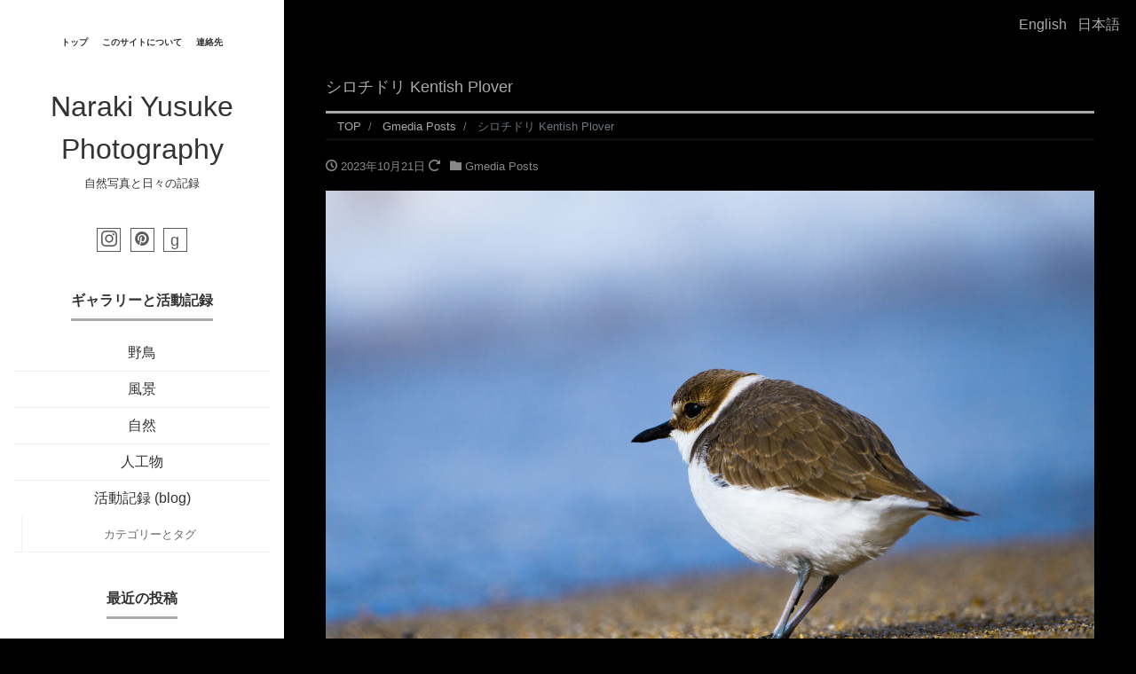

--- FILE ---
content_type: text/html; charset=UTF-8
request_url: https://narakiphotography.com/gmedia/dsc_0840-2_1280px-jpg/
body_size: 16515
content:
<!DOCTYPE html>
<html lang="ja" prefix="og: http://ogp.me/ns#">
<head>
<meta charset="utf-8">
<meta name="viewport" content="width=device-width, initial-scale=1">
<meta name="description" content="																																																																																																																			シロチドリ Kentish Plover											&nbsp;																															Naraki																																																													シロチドリ - 山口県Kentish Plover - Yamaguchi																																						アルバム:											Birds																																																																			Details																																										NIKON D500																									150.0-600.0 mm f/5.0-6.3																										600mm / ƒ/6.3 / 1/2000s / ISO 400																																																																															Created													2018年12月28日																																														Uploaded												2023年10月21日																																																																			.gmsingle_clearfix {							display: block;						}						.gmsingle_clearfix::after {							visibility: hidden;							display: block;							font-size: 0;							content: ' ';							clear: both;							height: 0;						}						.gmsingle_wrapper {							margin: 0 auto;						}						.gmsingle_wrapper * {							-webkit-box-sizing: border-box;							-moz-box-sizing: border-box;							box-sizing: border-box;						}						.gmsingle_photo_header {							margin-bottom: 15px;						}						.gmsingle_name_wrap {							padding: 24px 0 2px 80px;							height: 85px;							max-width: 100%;							overflow: hidden;							white-space: nowrap;							position: relative;						}						.gmsingle_name_wrap .gmsingle_user_avatar {							position: absolute;							top: 20px;							left: 0;						}						.gmsingle_name_wrap .gmsingle_user_avatar a.gmsingle_user_avatar_link {							display: block;							text-decoration: none;						}						.gmsingle_name_wrap .gmsingle_user_avatar img {							height: 60px !important;							width: auto;							overflow: hidden;							border-radius: 3px;						}						.gmsingle_name_wrap .gmsingle_title_author {							display: inline-block;							vertical-align: top;							max-width: 100%;						}						.gmsingle_name_wrap .gmsingle_title_author .gmsingle_title {							text-rendering: auto;							font-weight: 100;							font-size: 24px;							width: 100%;							overflow: hidden;							white-space: nowrap;							text-overflow: ellipsis;							margin: 0;							padding: 1px 0;							height: 1.1em;							line-height: 1;							box-sizing: content-box;							letter-spacing: 0;							text-transform: capitalize;						}						.gmsingle_name_wrap .gmsingle_title_author > div {							font-size: 14px;						}						.gmsingle_name_wrap .gmsingle_title_author .gmsingle_author_name {							float: left;						}						.gmsingle_name_wrap .gmsingle_title_author a {							font-size: inherit;						}						.gmsingle_photo_info {							display: flex;							flex-wrap: wrap;						}						.gmsingle_details_title {							margin: 0;							padding: 0;							text-transform: uppercase;							font-size: 18px;							line-height: 1em;							font-weight: 300;							height: 1.1em;							display: inline-block;							overflow: visible;							border: none;						}						.gmsingle_description_wrap {							flex: 1;							overflow: hidden;							min-width: 220px;							max-width: 100%;							padding-right: 7px;							margin-bottom: 30px;						}						.gmsingle_description_wrap .gmsingle_terms {							overflow: hidden;							margin: 0;							position: relative;							font-size: 14px;							font-weight: 300;						}						.gmsingle_description_wrap .gmsingle_term_label {							margin-right: 10px;						}						.gmsingle_description_wrap .gmsingle_term_label:empty {							display: none;						}						.gmsingle_description_wrap .gmsingle_terms .gmsingle_term {							display: inline-block;							margin: 0 12px 1px 0;						}						.gmsingle_description_wrap .gmsingle_terms .gmsingle_term a {							white-space: nowrap;						}						.gmsingle_details_section {							flex: 1;							width: 33%;							padding-right: 7px;							padding-left: 7px;							min-width: 220px;							max-width: 100%;						}						.gmsingle_details_section .gmsingle_slide_details {							margin: 20px 0;						}						.gmsingle_location_section {							flex: 1;							width: 27%;							padding-right: 7px;							padding-left: 7px;							min-width: 220px;							max-width: 100%;						}						.gmsingle_location_section .gmsingle_location_info {							margin: 20px 0;						}						.gmsingle_location_section .gmsingle_location_info * {							display: block;						}						.gmsingle_location_section .gmsingle_location_info img {							width: 100%;							height: auto;						}						.gmsingle_badges {							border-bottom: 1px solid rgba(0, 0, 0, 0.1);							padding-bottom: 17px;							margin-bottom: 12px;							text-align: left;							font-weight: 300;						}						.gmsingle_badges__column {							display: inline-block;							vertical-align: top;							width: 40%;							min-width: 80px;						}						.gmsingle_badges__column .gmsingle_badges__label {							font-size: 14px;						}						.gmsingle_badges__column .gmsingle_badges__count {							font-size: 20px;							line-height: 1em;							margin-top: 1px;						}						.gmsingle_exif {							border-bottom: 1px solid rgba(0, 0, 0, 0.1);							padding-bottom: 12px;							margin-bottom: 12px;							text-align: left;							font-size: 14px;							line-height: 1.7em;							font-weight: 300;						}						.gmsingle_exif .gmsingle_camera_settings .gmsingle_separator {							font-weight: 200;							padding: 0 5px;							display: inline-block;						}						.gmsingle_meta {							padding-bottom: 12px;							margin-bottom: 12px;							text-align: left;							font-size: 14px;							line-height: 1.2em;							font-weight: 300;						}						.gmsingle_meta .gmsingle_meta_key {							float: left;							padding: 3px 0;							width: 40%;							min-width: 80px;						}						.gmsingle_meta .gmsingle_meta_value {							float: left;							white-space: nowrap;							padding: 3px 0;							text-transform: capitalize;						}										">
<link rel="prev bookmark" href="https://narakiphotography.com/gmedia/dsc_0723_1280px-jpg/" title="コゲラ Japanese Pygmy Woodpecker">
<link rel="next bookmark" href="https://narakiphotography.com/gmedia/dsc_0924-2_1280px-jpg/" title="ツグミ Naumanns Thrush">
<meta name="author" content="Naraki Yusuke Photography">
<link rel="start" href="https://narakiphotography.com" title="TOP">
<!-- OGP -->
<meta property="og:site_name" content="Naraki Yusuke Photography">
<meta property="og:description" content="																																																																																																																			シロチドリ Kentish Plover											&nbsp;																															Naraki																																																													シロチドリ - 山口県Kentish Plover - Yamaguchi																																						アルバム:											Birds																																																																			Details																																										NIKON D500																									150.0-600.0 mm f/5.0-6.3																										600mm / ƒ/6.3 / 1/2000s / ISO 400																																																																															Created													2018年12月28日																																														Uploaded												2023年10月21日																																																																			.gmsingle_clearfix {							display: block;						}						.gmsingle_clearfix::after {							visibility: hidden;							display: block;							font-size: 0;							content: ' ';							clear: both;							height: 0;						}						.gmsingle_wrapper {							margin: 0 auto;						}						.gmsingle_wrapper * {							-webkit-box-sizing: border-box;							-moz-box-sizing: border-box;							box-sizing: border-box;						}						.gmsingle_photo_header {							margin-bottom: 15px;						}						.gmsingle_name_wrap {							padding: 24px 0 2px 80px;							height: 85px;							max-width: 100%;							overflow: hidden;							white-space: nowrap;							position: relative;						}						.gmsingle_name_wrap .gmsingle_user_avatar {							position: absolute;							top: 20px;							left: 0;						}						.gmsingle_name_wrap .gmsingle_user_avatar a.gmsingle_user_avatar_link {							display: block;							text-decoration: none;						}						.gmsingle_name_wrap .gmsingle_user_avatar img {							height: 60px !important;							width: auto;							overflow: hidden;							border-radius: 3px;						}						.gmsingle_name_wrap .gmsingle_title_author {							display: inline-block;							vertical-align: top;							max-width: 100%;						}						.gmsingle_name_wrap .gmsingle_title_author .gmsingle_title {							text-rendering: auto;							font-weight: 100;							font-size: 24px;							width: 100%;							overflow: hidden;							white-space: nowrap;							text-overflow: ellipsis;							margin: 0;							padding: 1px 0;							height: 1.1em;							line-height: 1;							box-sizing: content-box;							letter-spacing: 0;							text-transform: capitalize;						}						.gmsingle_name_wrap .gmsingle_title_author > div {							font-size: 14px;						}						.gmsingle_name_wrap .gmsingle_title_author .gmsingle_author_name {							float: left;						}						.gmsingle_name_wrap .gmsingle_title_author a {							font-size: inherit;						}						.gmsingle_photo_info {							display: flex;							flex-wrap: wrap;						}						.gmsingle_details_title {							margin: 0;							padding: 0;							text-transform: uppercase;							font-size: 18px;							line-height: 1em;							font-weight: 300;							height: 1.1em;							display: inline-block;							overflow: visible;							border: none;						}						.gmsingle_description_wrap {							flex: 1;							overflow: hidden;							min-width: 220px;							max-width: 100%;							padding-right: 7px;							margin-bottom: 30px;						}						.gmsingle_description_wrap .gmsingle_terms {							overflow: hidden;							margin: 0;							position: relative;							font-size: 14px;							font-weight: 300;						}						.gmsingle_description_wrap .gmsingle_term_label {							margin-right: 10px;						}						.gmsingle_description_wrap .gmsingle_term_label:empty {							display: none;						}						.gmsingle_description_wrap .gmsingle_terms .gmsingle_term {							display: inline-block;							margin: 0 12px 1px 0;						}						.gmsingle_description_wrap .gmsingle_terms .gmsingle_term a {							white-space: nowrap;						}						.gmsingle_details_section {							flex: 1;							width: 33%;							padding-right: 7px;							padding-left: 7px;							min-width: 220px;							max-width: 100%;						}						.gmsingle_details_section .gmsingle_slide_details {							margin: 20px 0;						}						.gmsingle_location_section {							flex: 1;							width: 27%;							padding-right: 7px;							padding-left: 7px;							min-width: 220px;							max-width: 100%;						}						.gmsingle_location_section .gmsingle_location_info {							margin: 20px 0;						}						.gmsingle_location_section .gmsingle_location_info * {							display: block;						}						.gmsingle_location_section .gmsingle_location_info img {							width: 100%;							height: auto;						}						.gmsingle_badges {							border-bottom: 1px solid rgba(0, 0, 0, 0.1);							padding-bottom: 17px;							margin-bottom: 12px;							text-align: left;							font-weight: 300;						}						.gmsingle_badges__column {							display: inline-block;							vertical-align: top;							width: 40%;							min-width: 80px;						}						.gmsingle_badges__column .gmsingle_badges__label {							font-size: 14px;						}						.gmsingle_badges__column .gmsingle_badges__count {							font-size: 20px;							line-height: 1em;							margin-top: 1px;						}						.gmsingle_exif {							border-bottom: 1px solid rgba(0, 0, 0, 0.1);							padding-bottom: 12px;							margin-bottom: 12px;							text-align: left;							font-size: 14px;							line-height: 1.7em;							font-weight: 300;						}						.gmsingle_exif .gmsingle_camera_settings .gmsingle_separator {							font-weight: 200;							padding: 0 5px;							display: inline-block;						}						.gmsingle_meta {							padding-bottom: 12px;							margin-bottom: 12px;							text-align: left;							font-size: 14px;							line-height: 1.2em;							font-weight: 300;						}						.gmsingle_meta .gmsingle_meta_key {							float: left;							padding: 3px 0;							width: 40%;							min-width: 80px;						}						.gmsingle_meta .gmsingle_meta_value {							float: left;							white-space: nowrap;							padding: 3px 0;							text-transform: capitalize;						}										">
<meta property="og:title" content="シロチドリ Kentish Plover | Naraki Yusuke Photography">
<meta property="og:url" content="https://narakiphotography.com/gmedia/dsc_0840-2_1280px-jpg/">
<meta property="og:type" content="article">
<meta property="og:image" content="https://narakiphotography.com/wp-content/grand-media/image/DSC_0840-2_1280px.jpg">
<!-- twitter:card -->
<meta name="twitter:card" content="summary_large_image">
<title>シロチドリ Kentish Plover &#8211; Naraki Yusuke Photography</title>
<meta name='robots' content='max-image-preview:large' />
<link rel="alternate" type="application/rss+xml" title="Naraki Yusuke Photography &raquo; フィード" href="https://narakiphotography.com/feed/" />
<link rel="alternate" type="application/rss+xml" title="Naraki Yusuke Photography &raquo; コメントフィード" href="https://narakiphotography.com/comments/feed/" />
		<!-- Gmedia Open Graph Meta Image -->
		<meta property="og:title" content="シロチドリ Kentish Plover"/>
		<meta property="og:description" content="シロチドリ - 山口県
Kentish Plover - Yamaguchi"/>
		<meta property="og:image" content="https://narakiphotography.com/wp-content/grand-media/image/DSC_0840-2_1280px.jpg"/>
		<!-- End Gmedia Open Graph Meta Image -->
		<link rel="alternate" type="application/rss+xml" title="Naraki Yusuke Photography &raquo; シロチドリ Kentish Plover のコメントのフィード" href="https://narakiphotography.com/gmedia/dsc_0840-2_1280px-jpg/feed/" />
<link rel="alternate" title="oEmbed (JSON)" type="application/json+oembed" href="https://narakiphotography.com/wp-json/oembed/1.0/embed?url=https%3A%2F%2Fnarakiphotography.com%2Fgmedia%2Fdsc_0840-2_1280px-jpg%2F" />
<link rel="alternate" title="oEmbed (XML)" type="text/xml+oembed" href="https://narakiphotography.com/wp-json/oembed/1.0/embed?url=https%3A%2F%2Fnarakiphotography.com%2Fgmedia%2Fdsc_0840-2_1280px-jpg%2F&#038;format=xml" />
<style id='wp-img-auto-sizes-contain-inline-css'>
img:is([sizes=auto i],[sizes^="auto," i]){contain-intrinsic-size:3000px 1500px}
/*# sourceURL=wp-img-auto-sizes-contain-inline-css */
</style>
<style id='wp-emoji-styles-inline-css'>

	img.wp-smiley, img.emoji {
		display: inline !important;
		border: none !important;
		box-shadow: none !important;
		height: 1em !important;
		width: 1em !important;
		margin: 0 0.07em !important;
		vertical-align: -0.1em !important;
		background: none !important;
		padding: 0 !important;
	}
/*# sourceURL=wp-emoji-styles-inline-css */
</style>
<style id='wp-block-library-inline-css'>
:root{--wp-block-synced-color:#7a00df;--wp-block-synced-color--rgb:122,0,223;--wp-bound-block-color:var(--wp-block-synced-color);--wp-editor-canvas-background:#ddd;--wp-admin-theme-color:#007cba;--wp-admin-theme-color--rgb:0,124,186;--wp-admin-theme-color-darker-10:#006ba1;--wp-admin-theme-color-darker-10--rgb:0,107,160.5;--wp-admin-theme-color-darker-20:#005a87;--wp-admin-theme-color-darker-20--rgb:0,90,135;--wp-admin-border-width-focus:2px}@media (min-resolution:192dpi){:root{--wp-admin-border-width-focus:1.5px}}.wp-element-button{cursor:pointer}:root .has-very-light-gray-background-color{background-color:#eee}:root .has-very-dark-gray-background-color{background-color:#313131}:root .has-very-light-gray-color{color:#eee}:root .has-very-dark-gray-color{color:#313131}:root .has-vivid-green-cyan-to-vivid-cyan-blue-gradient-background{background:linear-gradient(135deg,#00d084,#0693e3)}:root .has-purple-crush-gradient-background{background:linear-gradient(135deg,#34e2e4,#4721fb 50%,#ab1dfe)}:root .has-hazy-dawn-gradient-background{background:linear-gradient(135deg,#faaca8,#dad0ec)}:root .has-subdued-olive-gradient-background{background:linear-gradient(135deg,#fafae1,#67a671)}:root .has-atomic-cream-gradient-background{background:linear-gradient(135deg,#fdd79a,#004a59)}:root .has-nightshade-gradient-background{background:linear-gradient(135deg,#330968,#31cdcf)}:root .has-midnight-gradient-background{background:linear-gradient(135deg,#020381,#2874fc)}:root{--wp--preset--font-size--normal:16px;--wp--preset--font-size--huge:42px}.has-regular-font-size{font-size:1em}.has-larger-font-size{font-size:2.625em}.has-normal-font-size{font-size:var(--wp--preset--font-size--normal)}.has-huge-font-size{font-size:var(--wp--preset--font-size--huge)}.has-text-align-center{text-align:center}.has-text-align-left{text-align:left}.has-text-align-right{text-align:right}.has-fit-text{white-space:nowrap!important}#end-resizable-editor-section{display:none}.aligncenter{clear:both}.items-justified-left{justify-content:flex-start}.items-justified-center{justify-content:center}.items-justified-right{justify-content:flex-end}.items-justified-space-between{justify-content:space-between}.screen-reader-text{border:0;clip-path:inset(50%);height:1px;margin:-1px;overflow:hidden;padding:0;position:absolute;width:1px;word-wrap:normal!important}.screen-reader-text:focus{background-color:#ddd;clip-path:none;color:#444;display:block;font-size:1em;height:auto;left:5px;line-height:normal;padding:15px 23px 14px;text-decoration:none;top:5px;width:auto;z-index:100000}html :where(.has-border-color){border-style:solid}html :where([style*=border-top-color]){border-top-style:solid}html :where([style*=border-right-color]){border-right-style:solid}html :where([style*=border-bottom-color]){border-bottom-style:solid}html :where([style*=border-left-color]){border-left-style:solid}html :where([style*=border-width]){border-style:solid}html :where([style*=border-top-width]){border-top-style:solid}html :where([style*=border-right-width]){border-right-style:solid}html :where([style*=border-bottom-width]){border-bottom-style:solid}html :where([style*=border-left-width]){border-left-style:solid}html :where(img[class*=wp-image-]){height:auto;max-width:100%}:where(figure){margin:0 0 1em}html :where(.is-position-sticky){--wp-admin--admin-bar--position-offset:var(--wp-admin--admin-bar--height,0px)}@media screen and (max-width:600px){html :where(.is-position-sticky){--wp-admin--admin-bar--position-offset:0px}}

/*# sourceURL=wp-block-library-inline-css */
</style><style id='global-styles-inline-css'>
:root{--wp--preset--aspect-ratio--square: 1;--wp--preset--aspect-ratio--4-3: 4/3;--wp--preset--aspect-ratio--3-4: 3/4;--wp--preset--aspect-ratio--3-2: 3/2;--wp--preset--aspect-ratio--2-3: 2/3;--wp--preset--aspect-ratio--16-9: 16/9;--wp--preset--aspect-ratio--9-16: 9/16;--wp--preset--color--black: #000000;--wp--preset--color--cyan-bluish-gray: #abb8c3;--wp--preset--color--white: #ffffff;--wp--preset--color--pale-pink: #f78da7;--wp--preset--color--vivid-red: #cf2e2e;--wp--preset--color--luminous-vivid-orange: #ff6900;--wp--preset--color--luminous-vivid-amber: #fcb900;--wp--preset--color--light-green-cyan: #7bdcb5;--wp--preset--color--vivid-green-cyan: #00d084;--wp--preset--color--pale-cyan-blue: #8ed1fc;--wp--preset--color--vivid-cyan-blue: #0693e3;--wp--preset--color--vivid-purple: #9b51e0;--wp--preset--color--liquid-theme: #00a5d4;--wp--preset--color--liquid-blue: #32bdeb;--wp--preset--color--liquid-dark-blue: #00a5d4;--wp--preset--color--liquid-red: #eb6032;--wp--preset--color--liquid-orange: #ff6900;--wp--preset--color--liquid-pink: #f6adc6;--wp--preset--color--liquid-yellow: #fff100;--wp--preset--color--liquid-green: #3eb370;--wp--preset--color--liquid-purple: #745399;--wp--preset--color--liquid-white: #ffffff;--wp--preset--color--liquid-dark-gray: #333333;--wp--preset--gradient--vivid-cyan-blue-to-vivid-purple: linear-gradient(135deg,rgb(6,147,227) 0%,rgb(155,81,224) 100%);--wp--preset--gradient--light-green-cyan-to-vivid-green-cyan: linear-gradient(135deg,rgb(122,220,180) 0%,rgb(0,208,130) 100%);--wp--preset--gradient--luminous-vivid-amber-to-luminous-vivid-orange: linear-gradient(135deg,rgb(252,185,0) 0%,rgb(255,105,0) 100%);--wp--preset--gradient--luminous-vivid-orange-to-vivid-red: linear-gradient(135deg,rgb(255,105,0) 0%,rgb(207,46,46) 100%);--wp--preset--gradient--very-light-gray-to-cyan-bluish-gray: linear-gradient(135deg,rgb(238,238,238) 0%,rgb(169,184,195) 100%);--wp--preset--gradient--cool-to-warm-spectrum: linear-gradient(135deg,rgb(74,234,220) 0%,rgb(151,120,209) 20%,rgb(207,42,186) 40%,rgb(238,44,130) 60%,rgb(251,105,98) 80%,rgb(254,248,76) 100%);--wp--preset--gradient--blush-light-purple: linear-gradient(135deg,rgb(255,206,236) 0%,rgb(152,150,240) 100%);--wp--preset--gradient--blush-bordeaux: linear-gradient(135deg,rgb(254,205,165) 0%,rgb(254,45,45) 50%,rgb(107,0,62) 100%);--wp--preset--gradient--luminous-dusk: linear-gradient(135deg,rgb(255,203,112) 0%,rgb(199,81,192) 50%,rgb(65,88,208) 100%);--wp--preset--gradient--pale-ocean: linear-gradient(135deg,rgb(255,245,203) 0%,rgb(182,227,212) 50%,rgb(51,167,181) 100%);--wp--preset--gradient--electric-grass: linear-gradient(135deg,rgb(202,248,128) 0%,rgb(113,206,126) 100%);--wp--preset--gradient--midnight: linear-gradient(135deg,rgb(2,3,129) 0%,rgb(40,116,252) 100%);--wp--preset--font-size--small: 13px;--wp--preset--font-size--medium: clamp(14px, 0.875rem + ((1vw - 3.2px) * 0.732), 20px);--wp--preset--font-size--large: clamp(22.041px, 1.378rem + ((1vw - 3.2px) * 1.702), 36px);--wp--preset--font-size--x-large: clamp(25.014px, 1.563rem + ((1vw - 3.2px) * 2.071), 42px);--wp--preset--font-size--xx-large: clamp(2rem, 2rem + ((1vw - 0.2rem) * 7.805), 6rem);--wp--preset--font-family--yu-gothic: Verdana, '游ゴシック Medium', 'Yu Gothic Medium', YuGothic, '游ゴシック体', sans-serif;--wp--preset--font-family--yu-mincho: 'Yu Mincho', 'YuMincho', '游明朝', serif;--wp--preset--font-family--sans-serif: Helvetica, Arial, sans-serif;--wp--preset--font-family--serif: Times, 'Times New Roman', serif;--wp--preset--spacing--20: 0.44rem;--wp--preset--spacing--30: 0.67rem;--wp--preset--spacing--40: 1rem;--wp--preset--spacing--50: 1.5rem;--wp--preset--spacing--60: 2.25rem;--wp--preset--spacing--70: 3.38rem;--wp--preset--spacing--80: 5.06rem;--wp--preset--spacing--1: 1rem;--wp--preset--spacing--2: 2rem;--wp--preset--spacing--3: 3rem;--wp--preset--spacing--4: 4rem;--wp--preset--spacing--5: 5rem;--wp--preset--shadow--natural: 6px 6px 9px rgba(0, 0, 0, 0.2);--wp--preset--shadow--deep: 12px 12px 50px rgba(0, 0, 0, 0.4);--wp--preset--shadow--sharp: 6px 6px 0px rgba(0, 0, 0, 0.2);--wp--preset--shadow--outlined: 6px 6px 0px -3px rgb(255, 255, 255), 6px 6px rgb(0, 0, 0);--wp--preset--shadow--crisp: 6px 6px 0px rgb(0, 0, 0);}:root { --wp--style--global--content-size: 1024px;--wp--style--global--wide-size: 1140px; }:where(body) { margin: 0; }.wp-site-blocks { padding-top: var(--wp--style--root--padding-top); padding-bottom: var(--wp--style--root--padding-bottom); }.has-global-padding { padding-right: var(--wp--style--root--padding-right); padding-left: var(--wp--style--root--padding-left); }.has-global-padding > .alignfull { margin-right: calc(var(--wp--style--root--padding-right) * -1); margin-left: calc(var(--wp--style--root--padding-left) * -1); }.has-global-padding :where(:not(.alignfull.is-layout-flow) > .has-global-padding:not(.wp-block-block, .alignfull)) { padding-right: 0; padding-left: 0; }.has-global-padding :where(:not(.alignfull.is-layout-flow) > .has-global-padding:not(.wp-block-block, .alignfull)) > .alignfull { margin-left: 0; margin-right: 0; }.wp-site-blocks > .alignleft { float: left; margin-right: 2em; }.wp-site-blocks > .alignright { float: right; margin-left: 2em; }.wp-site-blocks > .aligncenter { justify-content: center; margin-left: auto; margin-right: auto; }:where(.wp-site-blocks) > * { margin-block-start: 2rem; margin-block-end: 0; }:where(.wp-site-blocks) > :first-child { margin-block-start: 0; }:where(.wp-site-blocks) > :last-child { margin-block-end: 0; }:root { --wp--style--block-gap: 2rem; }:root :where(.is-layout-flow) > :first-child{margin-block-start: 0;}:root :where(.is-layout-flow) > :last-child{margin-block-end: 0;}:root :where(.is-layout-flow) > *{margin-block-start: 2rem;margin-block-end: 0;}:root :where(.is-layout-constrained) > :first-child{margin-block-start: 0;}:root :where(.is-layout-constrained) > :last-child{margin-block-end: 0;}:root :where(.is-layout-constrained) > *{margin-block-start: 2rem;margin-block-end: 0;}:root :where(.is-layout-flex){gap: 2rem;}:root :where(.is-layout-grid){gap: 2rem;}.is-layout-flow > .alignleft{float: left;margin-inline-start: 0;margin-inline-end: 2em;}.is-layout-flow > .alignright{float: right;margin-inline-start: 2em;margin-inline-end: 0;}.is-layout-flow > .aligncenter{margin-left: auto !important;margin-right: auto !important;}.is-layout-constrained > .alignleft{float: left;margin-inline-start: 0;margin-inline-end: 2em;}.is-layout-constrained > .alignright{float: right;margin-inline-start: 2em;margin-inline-end: 0;}.is-layout-constrained > .aligncenter{margin-left: auto !important;margin-right: auto !important;}.is-layout-constrained > :where(:not(.alignleft):not(.alignright):not(.alignfull)){max-width: var(--wp--style--global--content-size);margin-left: auto !important;margin-right: auto !important;}.is-layout-constrained > .alignwide{max-width: var(--wp--style--global--wide-size);}body .is-layout-flex{display: flex;}.is-layout-flex{flex-wrap: wrap;align-items: center;}.is-layout-flex > :is(*, div){margin: 0;}body .is-layout-grid{display: grid;}.is-layout-grid > :is(*, div){margin: 0;}body{--wp--style--root--padding-top: 0px;--wp--style--root--padding-right: 0px;--wp--style--root--padding-bottom: 0px;--wp--style--root--padding-left: 0px;}a:where(:not(.wp-element-button)){text-decoration: underline;}:root :where(.wp-element-button, .wp-block-button__link){background-color: #32373c;border-width: 0;color: #fff;font-family: inherit;font-size: inherit;font-style: inherit;font-weight: inherit;letter-spacing: inherit;line-height: inherit;padding-top: calc(0.667em + 2px);padding-right: calc(1.333em + 2px);padding-bottom: calc(0.667em + 2px);padding-left: calc(1.333em + 2px);text-decoration: none;text-transform: inherit;}.has-black-color{color: var(--wp--preset--color--black) !important;}.has-cyan-bluish-gray-color{color: var(--wp--preset--color--cyan-bluish-gray) !important;}.has-white-color{color: var(--wp--preset--color--white) !important;}.has-pale-pink-color{color: var(--wp--preset--color--pale-pink) !important;}.has-vivid-red-color{color: var(--wp--preset--color--vivid-red) !important;}.has-luminous-vivid-orange-color{color: var(--wp--preset--color--luminous-vivid-orange) !important;}.has-luminous-vivid-amber-color{color: var(--wp--preset--color--luminous-vivid-amber) !important;}.has-light-green-cyan-color{color: var(--wp--preset--color--light-green-cyan) !important;}.has-vivid-green-cyan-color{color: var(--wp--preset--color--vivid-green-cyan) !important;}.has-pale-cyan-blue-color{color: var(--wp--preset--color--pale-cyan-blue) !important;}.has-vivid-cyan-blue-color{color: var(--wp--preset--color--vivid-cyan-blue) !important;}.has-vivid-purple-color{color: var(--wp--preset--color--vivid-purple) !important;}.has-liquid-theme-color{color: var(--wp--preset--color--liquid-theme) !important;}.has-liquid-blue-color{color: var(--wp--preset--color--liquid-blue) !important;}.has-liquid-dark-blue-color{color: var(--wp--preset--color--liquid-dark-blue) !important;}.has-liquid-red-color{color: var(--wp--preset--color--liquid-red) !important;}.has-liquid-orange-color{color: var(--wp--preset--color--liquid-orange) !important;}.has-liquid-pink-color{color: var(--wp--preset--color--liquid-pink) !important;}.has-liquid-yellow-color{color: var(--wp--preset--color--liquid-yellow) !important;}.has-liquid-green-color{color: var(--wp--preset--color--liquid-green) !important;}.has-liquid-purple-color{color: var(--wp--preset--color--liquid-purple) !important;}.has-liquid-white-color{color: var(--wp--preset--color--liquid-white) !important;}.has-liquid-dark-gray-color{color: var(--wp--preset--color--liquid-dark-gray) !important;}.has-black-background-color{background-color: var(--wp--preset--color--black) !important;}.has-cyan-bluish-gray-background-color{background-color: var(--wp--preset--color--cyan-bluish-gray) !important;}.has-white-background-color{background-color: var(--wp--preset--color--white) !important;}.has-pale-pink-background-color{background-color: var(--wp--preset--color--pale-pink) !important;}.has-vivid-red-background-color{background-color: var(--wp--preset--color--vivid-red) !important;}.has-luminous-vivid-orange-background-color{background-color: var(--wp--preset--color--luminous-vivid-orange) !important;}.has-luminous-vivid-amber-background-color{background-color: var(--wp--preset--color--luminous-vivid-amber) !important;}.has-light-green-cyan-background-color{background-color: var(--wp--preset--color--light-green-cyan) !important;}.has-vivid-green-cyan-background-color{background-color: var(--wp--preset--color--vivid-green-cyan) !important;}.has-pale-cyan-blue-background-color{background-color: var(--wp--preset--color--pale-cyan-blue) !important;}.has-vivid-cyan-blue-background-color{background-color: var(--wp--preset--color--vivid-cyan-blue) !important;}.has-vivid-purple-background-color{background-color: var(--wp--preset--color--vivid-purple) !important;}.has-liquid-theme-background-color{background-color: var(--wp--preset--color--liquid-theme) !important;}.has-liquid-blue-background-color{background-color: var(--wp--preset--color--liquid-blue) !important;}.has-liquid-dark-blue-background-color{background-color: var(--wp--preset--color--liquid-dark-blue) !important;}.has-liquid-red-background-color{background-color: var(--wp--preset--color--liquid-red) !important;}.has-liquid-orange-background-color{background-color: var(--wp--preset--color--liquid-orange) !important;}.has-liquid-pink-background-color{background-color: var(--wp--preset--color--liquid-pink) !important;}.has-liquid-yellow-background-color{background-color: var(--wp--preset--color--liquid-yellow) !important;}.has-liquid-green-background-color{background-color: var(--wp--preset--color--liquid-green) !important;}.has-liquid-purple-background-color{background-color: var(--wp--preset--color--liquid-purple) !important;}.has-liquid-white-background-color{background-color: var(--wp--preset--color--liquid-white) !important;}.has-liquid-dark-gray-background-color{background-color: var(--wp--preset--color--liquid-dark-gray) !important;}.has-black-border-color{border-color: var(--wp--preset--color--black) !important;}.has-cyan-bluish-gray-border-color{border-color: var(--wp--preset--color--cyan-bluish-gray) !important;}.has-white-border-color{border-color: var(--wp--preset--color--white) !important;}.has-pale-pink-border-color{border-color: var(--wp--preset--color--pale-pink) !important;}.has-vivid-red-border-color{border-color: var(--wp--preset--color--vivid-red) !important;}.has-luminous-vivid-orange-border-color{border-color: var(--wp--preset--color--luminous-vivid-orange) !important;}.has-luminous-vivid-amber-border-color{border-color: var(--wp--preset--color--luminous-vivid-amber) !important;}.has-light-green-cyan-border-color{border-color: var(--wp--preset--color--light-green-cyan) !important;}.has-vivid-green-cyan-border-color{border-color: var(--wp--preset--color--vivid-green-cyan) !important;}.has-pale-cyan-blue-border-color{border-color: var(--wp--preset--color--pale-cyan-blue) !important;}.has-vivid-cyan-blue-border-color{border-color: var(--wp--preset--color--vivid-cyan-blue) !important;}.has-vivid-purple-border-color{border-color: var(--wp--preset--color--vivid-purple) !important;}.has-liquid-theme-border-color{border-color: var(--wp--preset--color--liquid-theme) !important;}.has-liquid-blue-border-color{border-color: var(--wp--preset--color--liquid-blue) !important;}.has-liquid-dark-blue-border-color{border-color: var(--wp--preset--color--liquid-dark-blue) !important;}.has-liquid-red-border-color{border-color: var(--wp--preset--color--liquid-red) !important;}.has-liquid-orange-border-color{border-color: var(--wp--preset--color--liquid-orange) !important;}.has-liquid-pink-border-color{border-color: var(--wp--preset--color--liquid-pink) !important;}.has-liquid-yellow-border-color{border-color: var(--wp--preset--color--liquid-yellow) !important;}.has-liquid-green-border-color{border-color: var(--wp--preset--color--liquid-green) !important;}.has-liquid-purple-border-color{border-color: var(--wp--preset--color--liquid-purple) !important;}.has-liquid-white-border-color{border-color: var(--wp--preset--color--liquid-white) !important;}.has-liquid-dark-gray-border-color{border-color: var(--wp--preset--color--liquid-dark-gray) !important;}.has-vivid-cyan-blue-to-vivid-purple-gradient-background{background: var(--wp--preset--gradient--vivid-cyan-blue-to-vivid-purple) !important;}.has-light-green-cyan-to-vivid-green-cyan-gradient-background{background: var(--wp--preset--gradient--light-green-cyan-to-vivid-green-cyan) !important;}.has-luminous-vivid-amber-to-luminous-vivid-orange-gradient-background{background: var(--wp--preset--gradient--luminous-vivid-amber-to-luminous-vivid-orange) !important;}.has-luminous-vivid-orange-to-vivid-red-gradient-background{background: var(--wp--preset--gradient--luminous-vivid-orange-to-vivid-red) !important;}.has-very-light-gray-to-cyan-bluish-gray-gradient-background{background: var(--wp--preset--gradient--very-light-gray-to-cyan-bluish-gray) !important;}.has-cool-to-warm-spectrum-gradient-background{background: var(--wp--preset--gradient--cool-to-warm-spectrum) !important;}.has-blush-light-purple-gradient-background{background: var(--wp--preset--gradient--blush-light-purple) !important;}.has-blush-bordeaux-gradient-background{background: var(--wp--preset--gradient--blush-bordeaux) !important;}.has-luminous-dusk-gradient-background{background: var(--wp--preset--gradient--luminous-dusk) !important;}.has-pale-ocean-gradient-background{background: var(--wp--preset--gradient--pale-ocean) !important;}.has-electric-grass-gradient-background{background: var(--wp--preset--gradient--electric-grass) !important;}.has-midnight-gradient-background{background: var(--wp--preset--gradient--midnight) !important;}.has-small-font-size{font-size: var(--wp--preset--font-size--small) !important;}.has-medium-font-size{font-size: var(--wp--preset--font-size--medium) !important;}.has-large-font-size{font-size: var(--wp--preset--font-size--large) !important;}.has-x-large-font-size{font-size: var(--wp--preset--font-size--x-large) !important;}.has-xx-large-font-size{font-size: var(--wp--preset--font-size--xx-large) !important;}.has-yu-gothic-font-family{font-family: var(--wp--preset--font-family--yu-gothic) !important;}.has-yu-mincho-font-family{font-family: var(--wp--preset--font-family--yu-mincho) !important;}.has-sans-serif-font-family{font-family: var(--wp--preset--font-family--sans-serif) !important;}.has-serif-font-family{font-family: var(--wp--preset--font-family--serif) !important;}
/*# sourceURL=global-styles-inline-css */
</style>

<link rel='stylesheet' id='swiper-css' href='https://narakiphotography.com/wp-content/plugins/liquid-blocks/css/swiper-bundle.min.css?ver=6.9' media='all' />
<link rel='stylesheet' id='liquid-blocks-css' href='https://narakiphotography.com/wp-content/plugins/liquid-blocks/css/block.css?ver=1.3.3' media='all' />
<link rel='stylesheet' id='bogo-css' href='https://narakiphotography.com/wp-content/plugins/bogo/includes/css/style.css?ver=3.9.1' media='all' />
<link rel='stylesheet' id='contact-form-7-css' href='https://narakiphotography.com/wp-content/plugins/contact-form-7/includes/css/styles.css?ver=6.1.4' media='all' />
<link rel='stylesheet' id='crp-style-rounded-thumbs-css' href='https://narakiphotography.com/wp-content/plugins/contextual-related-posts/css/rounded-thumbs.min.css?ver=4.1.0' media='all' />
<style id='crp-style-rounded-thumbs-inline-css'>

			.crp_related.crp-rounded-thumbs a {
				width: 150px;
                height: 150px;
				text-decoration: none;
			}
			.crp_related.crp-rounded-thumbs img {
				max-width: 150px;
				margin: auto;
			}
			.crp_related.crp-rounded-thumbs .crp_title {
				width: 100%;
			}
			
/*# sourceURL=crp-style-rounded-thumbs-inline-css */
</style>
<link rel='stylesheet' id='bootstrap-css' href='https://narakiphotography.com/wp-content/themes/liquid-portfolio/css/bootstrap.min.css?ver=9999' media='all' />
<link rel='stylesheet' id='icomoon-css' href='https://narakiphotography.com/wp-content/themes/liquid-portfolio/css/icomoon.css?ver=6.9' media='all' />
<link rel='stylesheet' id='liquid-style-css' href='https://narakiphotography.com/wp-content/themes/liquid-portfolio/style.css?ver=6.9' media='all' />
<link rel='stylesheet' id='child-style-css' href='https://narakiphotography.com/wp-content/themes/liquid-portfolio-child/style.css?ver=6.9' media='all' />
<link rel='stylesheet' id='liquid-block-style-css' href='https://narakiphotography.com/wp-content/themes/liquid-portfolio/css/block.css?ver=9999' media='all' />
<link rel='stylesheet' id='gmedia-global-frontend-css' href='https://narakiphotography.com/wp-content/plugins/grand-media/assets/gmedia.global.front.css?ver=1.15.0' media='all' />
<!--n2css--><!--n2js--><script src="https://narakiphotography.com/wp-content/plugins/liquid-blocks/lib/swiper-bundle.min.js?ver=6.9" id="swiper-js"></script>
<script src="https://narakiphotography.com/wp-content/plugins/liquid-blocks/lib/liquid-blocks.js?ver=6.9" id="liquid-blocks-js"></script>
<script src="https://narakiphotography.com/wp-includes/js/jquery/jquery.min.js?ver=3.7.1" id="jquery-core-js"></script>
<script src="https://narakiphotography.com/wp-includes/js/jquery/jquery-migrate.min.js?ver=3.4.1" id="jquery-migrate-js"></script>
<script src="https://narakiphotography.com/wp-content/themes/liquid-portfolio/js/bootstrap.min.js?ver=9999" id="bootstrap-js"></script>
<link rel="https://api.w.org/" href="https://narakiphotography.com/wp-json/" /><link rel="EditURI" type="application/rsd+xml" title="RSD" href="https://narakiphotography.com/xmlrpc.php?rsd" />
<link rel='shortlink' href='https://narakiphotography.com/?p=5074' />

<!-- <meta name="GmediaGallery" version="1.24.1/1.8.0" license="" /> -->
<link rel="icon" href="https://narakiphotography.com/wp-content/uploads/2025/12/20251209-Kamon-Naranoha-Donguri-150x150.jpg" sizes="32x32" />
<link rel="icon" href="https://narakiphotography.com/wp-content/uploads/2025/12/20251209-Kamon-Naranoha-Donguri-300x300.jpg" sizes="192x192" />
<link rel="apple-touch-icon" href="https://narakiphotography.com/wp-content/uploads/2025/12/20251209-Kamon-Naranoha-Donguri-300x300.jpg" />
<meta name="msapplication-TileImage" content="https://narakiphotography.com/wp-content/uploads/2025/12/20251209-Kamon-Naranoha-Donguri-300x300.jpg" />
		<style id="wp-custom-css">
			/*.top-slide {
	margin-top: 50px;
}*/
/*ギャラリー画像の間隔*/
.wp-block-gallery.has-nested-images:not(.is-cropped) figure.wp-block-image:not(#individual-image) {
   margin-top: 5%;
	 margin-bottom: 5%;
}
/*
.columns-1 {
	width: 100%;
	padding-top: 0px;
	margin: 0 auto;
}*/
/*小スクリーンで両端を広げる*/
@media screen and (max-width: 782px){
 .detail.page {
		padding-left: 0;
		padding-right: 0;
	}
 .detail {
		padding-left: 0;
		padding-right: 0;
	}
}
/*投稿トップ*/
div .mainpost {
	padding-top: 0px;
}
div .mainpost .cover {
	margin-bottom: 60px;
}
/*ブロックの画像を中央揃え*/
figure.wp-block-image {
	text-align: center;
}
/*キャプションをデフォルトで小、small指定は無効化*/
figcaption {
	font-size: 90%;
	text-align: center;
}
figcaption small {
	font-size: 100%;
}
/*ギャラリーのキャプション位置*/
.wp-block-gallery.has-nested-images figure.wp-block-image figcaption {
	position: static;
}
/*最近の投稿のサムネイル小*/
.attachment-thumbnail.size-thumbnail.wp-post-image {
	width: 100px;
	margin-right: 10px;
	float: left;
}
/*最近の投稿の文字サイズ*/
.post_ttl {
	font-size: 0.8em;
}
/*言語切り替えウィジェット用だが他に波及したら再考*/
.widget.widget_block {
	margin-bottom: 0;
}
/*言語切り替え*/
.wp-block-bogo-language-switcher .bogo-language-switcher {
	text-align: right;
	padding-right: 10px;
	margin-top: 8px;
	margin-bottom: 8px;
}
.wp-block-bogo-language-switcher .bogo-language-switcher li {
	margin-bottom: 0;
	display: contents;
}
.bogoflags {
	display: none;
}
/*pcモバイル切り替えテキストの色、引用元の色*/
a.rwd_pc {
	color: #888;
}
.wp-block-quote cite {
	color: #999
}
/*コメントボタン、投稿ページ移動ボタン色*/
input.submit.btn.btn-primary {
	background-color: #757575;
	border-color: #757575;
}
.pagination li a {
	color: #ddd;
	background-color: #0058b6;
}
/*カテゴリー・タグ一覧の間隔*/
#menu-category li {
	font-size: 125%;
	margin-bottom: 0.5rem;
}
.tag_display {
	margin-bottom: 0.4rem;
}

/* */
.widget_nav_menu .ttl, .menu{
	text-align: center
}

/* 縦画像比率調節 */
.wp-block-image img,
.wp-block-gallery img {
  width: 100% !important;
  max-height: none;
  object-fit: contain;
}
@media (orientation: landscape) {
  .wp-block-image img,
  .wp-block-gallery img {
    max-height: 80vh;
  }
}
@media (orientation: portrait) {
  .wp-block-image img,
  .wp-block-gallery img {
    max-height: 60vh;
  }
}		</style>
		
<!-- Global site tag (gtag.js) - Google Analytics -->
<script async src="https://www.googletagmanager.com/gtag/js?id=G-JK2MW1ETQ7"></script>
<script>
  window.dataLayer = window.dataLayer || [];
  function gtag(){dataLayer.push(arguments);}
  gtag('js', new Date());

  gtag('config', 'G-JK2MW1ETQ7');
</script>

<!-- CSS -->
<style>
/*  customize  */
.dropdown-menu, .dropdown-item:focus, .dropdown-item:hover {
    background-color: #;
}
/*  custom head  */
</style>
</head>

<body class="wp-singular gmedia-template-default single single-gmedia postid-5074 wp-theme-liquid-portfolio wp-child-theme-liquid-portfolio-child ja category_0">


<div class="wrapper">

<div class="row no-gutters">
    <div class="col-lg-3 headcol">
        <div class="head">

            
            <nav class="navbar navbar-light navbar-expand-md">
                <div class="container">
                                        <!-- Global Menu -->
                                        <ul id="menu-top-menu" class="nav navbar-nav"><li id="menu-item-3081" class="menu-item menu-item-type-post_type menu-item-object-page menu-item-home menu-item-3081 nav-item"><a href="https://narakiphotography.com/">トップ</a></li>
<li id="menu-item-2112" class="menu-item menu-item-type-post_type menu-item-object-page menu-item-2112 nav-item"><a href="https://narakiphotography.com/about/">このサイトについて</a></li>
<li id="menu-item-2277" class="menu-item menu-item-type-post_type menu-item-object-page menu-item-2277 nav-item"><a href="https://narakiphotography.com/contact/">連絡先</a></li>
</ul>                    <button type="button" class="navbar-toggler collapsed">
                        <span class="sr-only">Menu</span>
                        <span class="icon-bar top-bar"></span>
                        <span class="icon-bar middle-bar"></span>
                        <span class="icon-bar bottom-bar"></span>
                    </button>
                                    </div>
                <div class="container searchform_nav d-none d-md-none">
                    <div class="searchform">  
    <form action="https://narakiphotography.com/" method="get" class="search-form">
        <fieldset class="form-group">
            <label class="screen-reader-text">検索</label>
            <input type="text" name="s" value="" placeholder="検索" class="form-control search-text">
            <button type="submit" value="Search" class="btn btn-primary"><i class="icon icon-search"></i></button>
        </fieldset>
    </form>
</div>                </div>
            </nav>

            <div class="headline">
                <div class="container">
                    <div class="row">
                        <div class="col-sm-12">
                            <a href="https://narakiphotography.com" title="Naraki Yusuke Photography" class="logo">
                                                                Naraki Yusuke Photography                                                            </a>
                        </div>
                    </div>
                    <div class="logo_text">
                                                <div class="subttl">
                            自然写真と日々の記録                        </div>
                                            </div>
                    <div class="sns">
                                                                                                                                                <a href="https://www.instagram.com/ynaraki/" target="_blank"><i class="icon icon-instagram"></i></a>
                                                                                                                        <a href="https://www.pinterest.com/naraki_photo/" target="_blank"><i class="icon icon-pinterest"></i></a>
                                                                                                                        <a href="https://www.gettyimages.co.jp/search/photographer?photographer=Yusuke%20Naraki">g</a>                                                                    </div>
                </div>
            </div>

            <div class="sidebar">
        <div class="row widgets">
        <div id="nav_menu-6" class="d-none d-md-block col-12"><div class="widget widget_nav_menu"><div class="ttl">ギャラリーと活動記録</div><div class="menu-side-menu-container"><ul id="menu-side-menu" class="menu"><li id="menu-item-5377" class="menu-item menu-item-type-custom menu-item-object-custom menu-item-5377 nav-item"><a href="https://narakiphotography.com/gallery-birds/#birds">野鳥</a></li>
<li id="menu-item-5379" class="menu-item menu-item-type-custom menu-item-object-custom menu-item-5379 nav-item"><a href="https://narakiphotography.com/gallery-landscapes/#landscapes">風景</a></li>
<li id="menu-item-5381" class="menu-item menu-item-type-custom menu-item-object-custom menu-item-5381 nav-item"><a href="https://narakiphotography.com/gallery-nature/#nature">自然</a></li>
<li id="menu-item-5383" class="menu-item menu-item-type-custom menu-item-object-custom menu-item-5383 nav-item"><a href="https://narakiphotography.com/gallery-objects/#objects">人工物</a></li>
<li id="menu-item-2135" class="menu-item menu-item-type-post_type menu-item-object-page current_page_parent menu-item-has-children menu-item-2135 nav-item"><a href="https://narakiphotography.com/blog/">活動記録 (blog)</a>
<ul class="sub-menu">
	<li id="menu-item-3087" class="menu-item menu-item-type-post_type menu-item-object-page menu-item-3087 nav-item"><a href="https://narakiphotography.com/blog/categories-tags/"><span style="font-size:80%; color:#666;"> カテゴリーとタグ</span></a></li>
</ul>
</li>
</ul></div></div></div>            <div id="liquid_newpost-5" class="d-none d-md-block col-12"><div class="widget widget_liquid_newpost">
            <div class="ttl">最近の投稿</div>            <ul class="newpost">
                            <li>
                    <a href="https://narakiphotography.com/2025/12/31/elkhorn-slough-nature-watching-part3/" title="Elkhorn Sloughで自然観察（Monterey湾） その３">
                    <span class="post_thumb"><span><img width="150" height="150" src="https://narakiphotography.com/wp-content/uploads/2026/01/20251228-Z8A_6134-Sea-Otter-150x150.jpg" class="attachment-thumbnail size-thumbnail wp-post-image" alt="Sea otter swimming on the water surface at Elkhorn Slough in winter" decoding="async" /></span></span>
                    <span class="post_ttl">Elkhorn Sloughで自然観察（Monterey湾） その３</span></a>
                </li>
                            <li>
                    <a href="https://narakiphotography.com/2025/12/30/elkhorn-slough-nature-watching-part2/" title="Elkhorn Sloughで自然観察（Monterey湾） その２">
                    <span class="post_thumb"><span><img width="150" height="150" src="https://narakiphotography.com/wp-content/uploads/2026/01/20251228-Z8A_4868-Great-Blue-Heron-p02-p05-p09-150x150.jpg" class="attachment-thumbnail size-thumbnail wp-post-image" alt="Two Great Blue Herons fighting in midair at Elkhorn Slough in winter" decoding="async" /></span></span>
                    <span class="post_ttl">Elkhorn Sloughで自然観察（Monterey湾） その２</span></a>
                </li>
                            <li>
                    <a href="https://narakiphotography.com/2025/12/29/elkhorn-slough-nature-watching-part1/" title="Elkhorn Sloughで自然観察（Monterey湾） その１">
                    <span class="post_thumb"><span><img width="150" height="150" src="https://narakiphotography.com/wp-content/uploads/2026/01/20251228-Z8A_4469-California-Sea-Lion-150x150.jpg" class="attachment-thumbnail size-thumbnail wp-post-image" alt="Group of California Sea Lions sleeping piled together at Elkhorn Slough in winter" decoding="async" /></span></span>
                    <span class="post_ttl">Elkhorn Sloughで自然観察（Monterey湾） その１</span></a>
                </li>
                            <li>
                    <a href="https://narakiphotography.com/2025/12/15/winter-bair-island-shorebirds-part2/" title="冬のBair Islandで水鳥観察　その２">
                    <span class="post_thumb"><span><img width="150" height="150" src="https://narakiphotography.com/wp-content/uploads/2025/12/20251214-Z8A_3486-150x150.jpg" class="attachment-thumbnail size-thumbnail wp-post-image" alt="Large flock of Long-billed Dowitchers flying at sunset at Bair Island" decoding="async" /></span></span>
                    <span class="post_ttl">冬のBair Islandで水鳥観察　その２</span></a>
                </li>
                            <li>
                    <a href="https://narakiphotography.com/2025/12/15/winter-bair-island-shorebirds-part1/" title="冬のBair Islandで水鳥観察　その１">
                    <span class="post_thumb"><span><img width="150" height="150" src="https://narakiphotography.com/wp-content/uploads/2025/12/20251214-Z8A_3104-150x150.jpg" class="attachment-thumbnail size-thumbnail wp-post-image" alt="Group of American Avocets standing in shallow water at sunset at Bair Island" decoding="async" /></span></span>
                    <span class="post_ttl">冬のBair Islandで水鳥観察　その１</span></a>
                </li>
                        </ul>
            </div></div>            <div id="search-2" class="d-none d-md-block col-12"><div class="widget widget_search"><div class="ttl">検索</div><div class="searchform">  
    <form action="https://narakiphotography.com/" method="get" class="search-form">
        <fieldset class="form-group">
            <label class="screen-reader-text">検索</label>
            <input type="text" name="s" value="" placeholder="検索" class="form-control search-text">
            <button type="submit" value="Search" class="btn btn-primary"><i class="icon icon-search"></i></button>
        </fieldset>
    </form>
</div></div></div>    </div>
    </div>
        </div><!-- /head -->
    </div><!-- /col -->

    <div class="col-lg-9 maincol">

                <div class="row no-gutters widgets page_header">
            <div id="block-50" class="col-12"><div class="widget widget_block">
<div class="wp-block-bogo-language-switcher"><ul class="bogo-language-switcher list-view"><li class="en-US en first"><span class="bogoflags bogoflags-us"></span> <span class="bogo-language-name">English</span></li>
<li class="ja current last"><span class="bogoflags bogoflags-jp"></span> <span class="bogo-language-name"><a rel="alternate" hreflang="ja" href="https://narakiphotography.com/gmedia/dsc_0840-2_1280px-jpg/" title="日本語" class="current" aria-current="page">日本語</a></span></li>
</ul></div>
</div></div>        </div>
        
<div class="detail post-5074 gmedia type-gmedia status-publish hentry ja">
    <div class="container">
        <div class="mainarea">

                        
            <h1 class="ttl_h1 entry-title" title="シロチドリ Kentish Plover">
                シロチドリ Kentish Plover            </h1>

            <!-- pan -->
                        <nav aria-label="breadcrumb">
                <ul class="breadcrumb" itemscope itemtype="http://schema.org/BreadcrumbList">
                    <li class="breadcrumb-item" itemprop="itemListElement" itemscope itemtype="http://schema.org/ListItem">
                        <a href="https://narakiphotography.com" itemprop="item"><span itemprop="name">TOP</span></a>
                        <meta itemprop="position" content="1">
                    </li>
                                                                                                                        <li class="breadcrumb-item" itemprop="itemListElement" itemscope itemtype="http://schema.org/ListItem">
                        <a href="https://narakiphotography.com/gmedia/" itemprop="item"><span itemprop="name">Gmedia Posts</span></a>
                        <meta itemprop="position" content="2">
                    </li>
                                                            <li class="breadcrumb-item active" itemprop="itemListElement" itemscope itemtype="http://schema.org/ListItem" aria-current="page">
                        <a href="https://narakiphotography.com/gmedia/dsc_0840-2_1280px-jpg/" itemprop="item" aria-disabled="true"><span itemprop="name">シロチドリ Kentish Plover</span></a>
                        <meta itemprop="position" content="3">
                    </li>
                </ul>
            </nav>

            <div class="detail_text">

                
                <div class="post_meta">
                    <span class="post_time">
                                                <i class="icon icon-clock" title=" 2023/10/21 21:44"></i> <time class="date published">2023年10月21日</time> <i class="icon icon-spinner11" title=" 2023/10/25 08:00"></i> <time class="date updated d-none">2023年10月25日</time>
                                            </span>
                                        <span class="post_cat"><i class="icon icon-folder"></i>
                        <a href="https://narakiphotography.com/gmedia/">Gmedia Posts</a>
                    </span>
                                    </div>

                
                
                <!-- content -->
                <div class="post_body">
                    <div class="GmediaGallery_SinglePage">					<a class="gmedia-item-link" rel="gmedia-item"						href="https://narakiphotography.com/wp-content/grand-media/image/DSC_0840-2_1280px.jpg"><img class="gmedia-item"							style="max-width:100%;"							src="https://narakiphotography.com/wp-content/grand-media/image/DSC_0840-2_1280px.jpg"							alt="シロチドリ Kentish Plover"/></a>										<div class="gmsingle_wrapper gmsingle_clearfix">						<script type="text/html" class="gm_script2html">							<div class="gmsingle_photo_header gmsingle_clearfix">								<div class="gmsingle_name_wrap gmsingle_clearfix">																			<div class="gmsingle_user_avatar">											<a class="gmsingle_user_avatar_link"												href="https://narakiphotography.com/author/yuna/"><img													src="https://secure.gravatar.com/avatar/b18546001ad8be22f811cfb7591842567cc78544bff2c7ce26821d2e31b5f83c?s=60&#038;d=mm&#038;r=g" alt=""/></a>										</div>																		<div class="gmsingle_title_author">										<div class="gmsingle_title">											シロチドリ Kentish Plover											&nbsp;										</div>										<div class="gmsingle_author_name">											<a class="gmsingle_author_link"												href="https://narakiphotography.com/author/yuna/">Naraki</a>										</div>									</div>								</div>							</div>						</script>						<div class="gmsingle_photo_info">							<div class="gmsingle_description_wrap">								<p>シロチドリ - 山口県<br />Kentish Plover - Yamaguchi</p>								<script type="text/html" class="gm_script2html">																			<div class="gmsingle_terms">											<span class="gmsingle_term_label">アルバム:</span>											<span class="gmsingle_album"><span class="gmsingle_term"><a														href="https://narakiphotography.com/gmedia-album/birds/">Birds</a></span></span>										</div>																		</script>							</div>							<script type="text/html" class="gm_script2html">																<div class="gmsingle_details_section">									<div class="gmsingle_details_title">Details</div>									<div class="gmsingle_slide_details">																					<div class='gmsingle_exif'>												<div class='gmsingle_label gmsingle_exif_model'>NIKON D500</div>																									<div class='gmsingle_label_small gmsingle_exif_lens'>150.0-600.0 mm f/5.0-6.3</div>																										<div class='gmsingle_label_small gmsingle_camera_settings'><span class='gmsingle_exif_focallength'>600mm</span><span class="gmsingle_separator"> / </span><span class='gmsingle_exif_aperture'>ƒ/6.3</span><span class="gmsingle_separator"> / </span><span class='gmsingle_exif_exposure'>1/2000s</span><span class="gmsingle_separator"> / </span><span class='gmsingle_exif_iso'>ISO 400</span></div>																							</div>																				<div class='gmsingle_meta'>																							<div class='gmsingle_clearfix'>													<span class='gmsingle_meta_key'>Created</span>													<span class='gmsingle_meta_value'>2018年12月28日</span>												</div>																						<div class='gmsingle_clearfix'>												<span class='gmsingle_meta_key'>Uploaded</span>												<span class='gmsingle_meta_value'>2023年10月21日</span>											</div>										</div>									</div>								</div>							</script>						</div>					</div>					<style>						.gmsingle_clearfix {							display: block;						}						.gmsingle_clearfix::after {							visibility: hidden;							display: block;							font-size: 0;							content: ' ';							clear: both;							height: 0;						}						.gmsingle_wrapper {							margin: 0 auto;						}						.gmsingle_wrapper * {							-webkit-box-sizing: border-box;							-moz-box-sizing: border-box;							box-sizing: border-box;						}						.gmsingle_photo_header {							margin-bottom: 15px;						}						.gmsingle_name_wrap {							padding: 24px 0 2px 80px;							height: 85px;							max-width: 100%;							overflow: hidden;							white-space: nowrap;							position: relative;						}						.gmsingle_name_wrap .gmsingle_user_avatar {							position: absolute;							top: 20px;							left: 0;						}						.gmsingle_name_wrap .gmsingle_user_avatar a.gmsingle_user_avatar_link {							display: block;							text-decoration: none;						}						.gmsingle_name_wrap .gmsingle_user_avatar img {							height: 60px !important;							width: auto;							overflow: hidden;							border-radius: 3px;						}						.gmsingle_name_wrap .gmsingle_title_author {							display: inline-block;							vertical-align: top;							max-width: 100%;						}						.gmsingle_name_wrap .gmsingle_title_author .gmsingle_title {							text-rendering: auto;							font-weight: 100;							font-size: 24px;							width: 100%;							overflow: hidden;							white-space: nowrap;							text-overflow: ellipsis;							margin: 0;							padding: 1px 0;							height: 1.1em;							line-height: 1;							box-sizing: content-box;							letter-spacing: 0;							text-transform: capitalize;						}						.gmsingle_name_wrap .gmsingle_title_author > div {							font-size: 14px;						}						.gmsingle_name_wrap .gmsingle_title_author .gmsingle_author_name {							float: left;						}						.gmsingle_name_wrap .gmsingle_title_author a {							font-size: inherit;						}						.gmsingle_photo_info {							display: flex;							flex-wrap: wrap;						}						.gmsingle_details_title {							margin: 0;							padding: 0;							text-transform: uppercase;							font-size: 18px;							line-height: 1em;							font-weight: 300;							height: 1.1em;							display: inline-block;							overflow: visible;							border: none;						}						.gmsingle_description_wrap {							flex: 1;							overflow: hidden;							min-width: 220px;							max-width: 100%;							padding-right: 7px;							margin-bottom: 30px;						}						.gmsingle_description_wrap .gmsingle_terms {							overflow: hidden;							margin: 0;							position: relative;							font-size: 14px;							font-weight: 300;						}						.gmsingle_description_wrap .gmsingle_term_label {							margin-right: 10px;						}						.gmsingle_description_wrap .gmsingle_term_label:empty {							display: none;						}						.gmsingle_description_wrap .gmsingle_terms .gmsingle_term {							display: inline-block;							margin: 0 12px 1px 0;						}						.gmsingle_description_wrap .gmsingle_terms .gmsingle_term a {							white-space: nowrap;						}						.gmsingle_details_section {							flex: 1;							width: 33%;							padding-right: 7px;							padding-left: 7px;							min-width: 220px;							max-width: 100%;						}						.gmsingle_details_section .gmsingle_slide_details {							margin: 20px 0;						}						.gmsingle_location_section {							flex: 1;							width: 27%;							padding-right: 7px;							padding-left: 7px;							min-width: 220px;							max-width: 100%;						}						.gmsingle_location_section .gmsingle_location_info {							margin: 20px 0;						}						.gmsingle_location_section .gmsingle_location_info * {							display: block;						}						.gmsingle_location_section .gmsingle_location_info img {							width: 100%;							height: auto;						}						.gmsingle_badges {							border-bottom: 1px solid rgba(0, 0, 0, 0.1);							padding-bottom: 17px;							margin-bottom: 12px;							text-align: left;							font-weight: 300;						}						.gmsingle_badges__column {							display: inline-block;							vertical-align: top;							width: 40%;							min-width: 80px;						}						.gmsingle_badges__column .gmsingle_badges__label {							font-size: 14px;						}						.gmsingle_badges__column .gmsingle_badges__count {							font-size: 20px;							line-height: 1em;							margin-top: 1px;						}						.gmsingle_exif {							border-bottom: 1px solid rgba(0, 0, 0, 0.1);							padding-bottom: 12px;							margin-bottom: 12px;							text-align: left;							font-size: 14px;							line-height: 1.7em;							font-weight: 300;						}						.gmsingle_exif .gmsingle_camera_settings .gmsingle_separator {							font-weight: 200;							padding: 0 5px;							display: inline-block;						}						.gmsingle_meta {							padding-bottom: 12px;							margin-bottom: 12px;							text-align: left;							font-size: 14px;							line-height: 1.2em;							font-weight: 300;						}						.gmsingle_meta .gmsingle_meta_key {							float: left;							padding: 3px 0;							width: 40%;							min-width: 80px;						}						.gmsingle_meta .gmsingle_meta_value {							float: left;							white-space: nowrap;							padding: 3px 0;							text-transform: capitalize;						}					</style>					</div>                </div>
                
                                <div class="row widgets">
                                <div id="liquid_newpost-3" class="d-md-none col-12"><div class="widget widget_liquid_newpost">
            <div class="ttl">最近の投稿</div>            <ul class="newpost">
                            <li>
                    <a href="https://narakiphotography.com/2025/12/31/elkhorn-slough-nature-watching-part3/" title="Elkhorn Sloughで自然観察（Monterey湾） その３">
                    <span class="post_thumb"><span><img width="150" height="150" src="https://narakiphotography.com/wp-content/uploads/2026/01/20251228-Z8A_6134-Sea-Otter-150x150.jpg" class="attachment-thumbnail size-thumbnail wp-post-image" alt="Sea otter swimming on the water surface at Elkhorn Slough in winter" decoding="async" /></span></span>
                    <span class="post_ttl">Elkhorn Sloughで自然観察（Monterey湾） その３</span></a>
                </li>
                            <li>
                    <a href="https://narakiphotography.com/2025/12/30/elkhorn-slough-nature-watching-part2/" title="Elkhorn Sloughで自然観察（Monterey湾） その２">
                    <span class="post_thumb"><span><img width="150" height="150" src="https://narakiphotography.com/wp-content/uploads/2026/01/20251228-Z8A_4868-Great-Blue-Heron-p02-p05-p09-150x150.jpg" class="attachment-thumbnail size-thumbnail wp-post-image" alt="Two Great Blue Herons fighting in midair at Elkhorn Slough in winter" decoding="async" /></span></span>
                    <span class="post_ttl">Elkhorn Sloughで自然観察（Monterey湾） その２</span></a>
                </li>
                            <li>
                    <a href="https://narakiphotography.com/2025/12/29/elkhorn-slough-nature-watching-part1/" title="Elkhorn Sloughで自然観察（Monterey湾） その１">
                    <span class="post_thumb"><span><img width="150" height="150" src="https://narakiphotography.com/wp-content/uploads/2026/01/20251228-Z8A_4469-California-Sea-Lion-150x150.jpg" class="attachment-thumbnail size-thumbnail wp-post-image" alt="Group of California Sea Lions sleeping piled together at Elkhorn Slough in winter" decoding="async" /></span></span>
                    <span class="post_ttl">Elkhorn Sloughで自然観察（Monterey湾） その１</span></a>
                </li>
                            <li>
                    <a href="https://narakiphotography.com/2025/12/15/winter-bair-island-shorebirds-part2/" title="冬のBair Islandで水鳥観察　その２">
                    <span class="post_thumb"><span><img width="150" height="150" src="https://narakiphotography.com/wp-content/uploads/2025/12/20251214-Z8A_3486-150x150.jpg" class="attachment-thumbnail size-thumbnail wp-post-image" alt="Large flock of Long-billed Dowitchers flying at sunset at Bair Island" decoding="async" loading="lazy" /></span></span>
                    <span class="post_ttl">冬のBair Islandで水鳥観察　その２</span></a>
                </li>
                            <li>
                    <a href="https://narakiphotography.com/2025/12/15/winter-bair-island-shorebirds-part1/" title="冬のBair Islandで水鳥観察　その１">
                    <span class="post_thumb"><span><img width="150" height="150" src="https://narakiphotography.com/wp-content/uploads/2025/12/20251214-Z8A_3104-150x150.jpg" class="attachment-thumbnail size-thumbnail wp-post-image" alt="Group of American Avocets standing in shallow water at sunset at Bair Island" decoding="async" loading="lazy" /></span></span>
                    <span class="post_ttl">冬のBair Islandで水鳥観察　その１</span></a>
                </li>
                        </ul>
            </div></div>            <div id="nav_menu-5" class="d-md-none col-12"><div class="widget widget_nav_menu"><div class="ttl">ギャラリーと活動記録</div><div class="menu-side-menu-container"><ul id="menu-side-menu-1" class="menu"><li class="menu-item menu-item-type-custom menu-item-object-custom menu-item-5377 nav-item"><a href="https://narakiphotography.com/gallery-birds/#birds">野鳥</a></li>
<li class="menu-item menu-item-type-custom menu-item-object-custom menu-item-5379 nav-item"><a href="https://narakiphotography.com/gallery-landscapes/#landscapes">風景</a></li>
<li class="menu-item menu-item-type-custom menu-item-object-custom menu-item-5381 nav-item"><a href="https://narakiphotography.com/gallery-nature/#nature">自然</a></li>
<li class="menu-item menu-item-type-custom menu-item-object-custom menu-item-5383 nav-item"><a href="https://narakiphotography.com/gallery-objects/#objects">人工物</a></li>
<li class="menu-item menu-item-type-post_type menu-item-object-page current_page_parent menu-item-has-children menu-item-2135 nav-item"><a href="https://narakiphotography.com/blog/">活動記録 (blog)</a>
<ul class="sub-menu">
	<li class="menu-item menu-item-type-post_type menu-item-object-page menu-item-3087 nav-item"><a href="https://narakiphotography.com/blog/categories-tags/"><span style="font-size:80%; color:#666;"> カテゴリーとタグ</span></a></li>
</ul>
</li>
</ul></div></div></div>                </div>
                
                                <ul class="list-inline tag"><li class="list-inline-item"></li></ul>
            </div>
                        <div class="detail_comments">
                
<div id="comments" class="comments-area">

	
	
		<div id="respond" class="comment-respond">
		<h3 id="reply-title" class="comment-reply-title">コメントを残す <small><a rel="nofollow" id="cancel-comment-reply-link" href="/gmedia/dsc_0840-2_1280px-jpg/#respond" style="display:none;">コメントをキャンセル</a></small></h3><form action="https://narakiphotography.com/wp-comments-post.php" method="post" id="commentform" class="comment-form"><p class="comment-notes"><span id="email-notes">メールアドレスが公開されることはありません。</span> <span class="required-field-message"><span class="required">※</span> が付いている欄は必須項目です</span></p><p class="comment-form-comment"><label for="comment">コメント <span class="required">※</span></label> <textarea id="comment" name="comment" cols="45" rows="8" maxlength="65525" required="required"></textarea></p><p class="comment-form-author"><label for="author">名前 <span class="required">※</span></label> <input id="author" name="author" type="text" value="" size="30" maxlength="245" autocomplete="name" required="required" /></p>
<p class="comment-form-email"><label for="email">メール <span class="required">※</span></label> <input id="email" name="email" type="text" value="" size="30" maxlength="100" aria-describedby="email-notes" autocomplete="email" required="required" /></p>
<p class="comment-form-url"><label for="url">サイト</label> <input id="url" name="url" type="text" value="" size="30" maxlength="200" autocomplete="url" /></p>
<p class="comment-form-cookies-consent"><input id="wp-comment-cookies-consent" name="wp-comment-cookies-consent" type="checkbox" value="yes" /> <label for="wp-comment-cookies-consent">次回のコメントで使用するためブラウザーに自分の名前、メールアドレス、サイトを保存する。</label></p>
<p class="form-submit"><input name="submit" type="submit" id="submit" class="submit" value="コメントを送信" /> <input type='hidden' name='comment_post_ID' value='5074' id='comment_post_ID' />
<input type='hidden' name='comment_parent' id='comment_parent' value='0' />
</p><p style="display: none;"><input type="hidden" id="akismet_comment_nonce" name="akismet_comment_nonce" value="57971c317d" /></p><p style="display: none !important;" class="akismet-fields-container" data-prefix="ak_"><label>&#916;<textarea name="ak_hp_textarea" cols="45" rows="8" maxlength="100"></textarea></label><input type="hidden" id="ak_js_1" name="ak_js" value="50"/><script>document.getElementById( "ak_js_1" ).setAttribute( "value", ( new Date() ).getTime() );</script></p></form>	</div><!-- #respond -->
	
</div><!-- .comments-area -->
            </div>
            
            <nav>
                <ul class="pagination justify-content-between">
                    <li><a href="https://narakiphotography.com/gmedia/dsc_0723_1280px-jpg/" class="badge-pill" title="コゲラ Japanese Pygmy Woodpecker">&laquo; Prev</a></li><li><a href="https://narakiphotography.com/gmedia/dsc_0924-2_1280px-jpg/" class="badge-pill" title="ツグミ Naumanns Thrush">Next &raquo;</a></li>                </ul>
            </nav>

                            <div class="recommend">
                    <div class="ttl">
                        関連記事                    </div>
                    <div class="row" id="main">
                                                <article class="list col-md-4 list_big post-7800 post type-post status-publish format-standard has-post-thumbnail hentry category-short-trip category-nature-observation category-birds tag-500mm-f5-6 tag-elkhorn-slough tag-378 tag-417 tag-291 tag-371 tag-224 tag-381 tag-315 tag-507 tag-279 tag-443 ja">
                            <a href="https://narakiphotography.com/2025/12/31/elkhorn-slough-nature-watching-part3/" title="Elkhorn Sloughで自然観察（Monterey湾） その３" class="post_links">
                                <div class="list-block">
                                    <div class="post_thumb">
                                        <img width="1024" height="683" src="https://narakiphotography.com/wp-content/uploads/2026/01/20251228-Z8A_6134-Sea-Otter-1024x683.jpg" class="attachment-large size-large wp-post-image" alt="Sea otter swimming on the water surface at Elkhorn Slough in winter" decoding="async" loading="lazy" srcset="https://narakiphotography.com/wp-content/uploads/2026/01/20251228-Z8A_6134-Sea-Otter-1024x683.jpg 1024w, https://narakiphotography.com/wp-content/uploads/2026/01/20251228-Z8A_6134-Sea-Otter-300x200.jpg 300w, https://narakiphotography.com/wp-content/uploads/2026/01/20251228-Z8A_6134-Sea-Otter-768x512.jpg 768w, https://narakiphotography.com/wp-content/uploads/2026/01/20251228-Z8A_6134-Sea-Otter-1536x1024.jpg 1536w, https://narakiphotography.com/wp-content/uploads/2026/01/20251228-Z8A_6134-Sea-Otter.jpg 1600w" sizes="auto, (max-width: 1024px) 100vw, 1024px" />                                    </div>
                                    <div class="list-text">
                                        <!-- <span class="post_time"><i class="icon icon-clock"></i> 2025年12月31日</span> -->
                                        <h3 class="list-title post_ttl">
                                            Elkhorn Sloughで自然観察（Monterey湾） その３                                        </h3>
                                    </div>
                                </div>
                            </a>
                        </article>
                                                <article class="list col-md-4 list_big post-7792 post type-post status-publish format-standard has-post-thumbnail hentry category-short-trip category-nature-observation category-birds tag-500mm-f5-6 tag-elkhorn-slough tag-378 tag-381 tag-377 tag-315 tag-135 tag-309 tag-281 tag-443 ja">
                            <a href="https://narakiphotography.com/2025/12/30/elkhorn-slough-nature-watching-part2/" title="Elkhorn Sloughで自然観察（Monterey湾） その２" class="post_links">
                                <div class="list-block">
                                    <div class="post_thumb">
                                        <img width="683" height="1024" src="https://narakiphotography.com/wp-content/uploads/2026/01/20251228-Z8A_4868-Great-Blue-Heron-p02-p05-p09-683x1024.jpg" class="attachment-large size-large wp-post-image" alt="Two Great Blue Herons fighting in midair at Elkhorn Slough in winter" decoding="async" loading="lazy" srcset="https://narakiphotography.com/wp-content/uploads/2026/01/20251228-Z8A_4868-Great-Blue-Heron-p02-p05-p09-683x1024.jpg 683w, https://narakiphotography.com/wp-content/uploads/2026/01/20251228-Z8A_4868-Great-Blue-Heron-p02-p05-p09-200x300.jpg 200w, https://narakiphotography.com/wp-content/uploads/2026/01/20251228-Z8A_4868-Great-Blue-Heron-p02-p05-p09-768x1152.jpg 768w, https://narakiphotography.com/wp-content/uploads/2026/01/20251228-Z8A_4868-Great-Blue-Heron-p02-p05-p09-1024x1536.jpg 1024w, https://narakiphotography.com/wp-content/uploads/2026/01/20251228-Z8A_4868-Great-Blue-Heron-p02-p05-p09.jpg 1067w" sizes="auto, (max-width: 683px) 100vw, 683px" />                                    </div>
                                    <div class="list-text">
                                        <!-- <span class="post_time"><i class="icon icon-clock"></i> 2025年12月30日</span> -->
                                        <h3 class="list-title post_ttl">
                                            Elkhorn Sloughで自然観察（Monterey湾） その２                                        </h3>
                                    </div>
                                </div>
                            </a>
                        </article>
                                                <article class="list col-md-4 list_big post-7784 post type-post status-publish format-standard has-post-thumbnail hentry category-short-trip category-nature-observation category-birds tag-500mm-f5-6 tag-elkhorn-slough tag-378 tag-505 tag-417 tag-503 tag-504 tag-47 tag-294 tag-281 tag-443 ja">
                            <a href="https://narakiphotography.com/2025/12/29/elkhorn-slough-nature-watching-part1/" title="Elkhorn Sloughで自然観察（Monterey湾） その１" class="post_links">
                                <div class="list-block">
                                    <div class="post_thumb">
                                        <img width="1024" height="683" src="https://narakiphotography.com/wp-content/uploads/2026/01/20251228-Z8A_4469-California-Sea-Lion-1024x683.jpg" class="attachment-large size-large wp-post-image" alt="Group of California Sea Lions sleeping piled together at Elkhorn Slough in winter" decoding="async" loading="lazy" srcset="https://narakiphotography.com/wp-content/uploads/2026/01/20251228-Z8A_4469-California-Sea-Lion-1024x683.jpg 1024w, https://narakiphotography.com/wp-content/uploads/2026/01/20251228-Z8A_4469-California-Sea-Lion-300x200.jpg 300w, https://narakiphotography.com/wp-content/uploads/2026/01/20251228-Z8A_4469-California-Sea-Lion-768x512.jpg 768w, https://narakiphotography.com/wp-content/uploads/2026/01/20251228-Z8A_4469-California-Sea-Lion-1536x1024.jpg 1536w, https://narakiphotography.com/wp-content/uploads/2026/01/20251228-Z8A_4469-California-Sea-Lion.jpg 1600w" sizes="auto, (max-width: 1024px) 100vw, 1024px" />                                    </div>
                                    <div class="list-text">
                                        <!-- <span class="post_time"><i class="icon icon-clock"></i> 2025年12月29日</span> -->
                                        <h3 class="list-title post_ttl">
                                            Elkhorn Sloughで自然観察（Monterey湾） その１                                        </h3>
                                    </div>
                                </div>
                            </a>
                        </article>
                                                <article class="list col-md-4 list_big post-7616 post type-post status-publish format-standard has-post-thumbnail hentry category-birds tag-400mm-f2-8 tag-288 tag-373 tag-290 tag-285 tag-294 ja">
                            <a href="https://narakiphotography.com/2025/12/15/winter-bair-island-shorebirds-part2/" title="冬のBair Islandで水鳥観察　その２" class="post_links">
                                <div class="list-block">
                                    <div class="post_thumb">
                                        <img width="1024" height="682" src="https://narakiphotography.com/wp-content/uploads/2025/12/20251214-Z8A_3486-1024x682.jpg" class="attachment-large size-large wp-post-image" alt="Large flock of Long-billed Dowitchers flying at sunset at Bair Island" decoding="async" loading="lazy" srcset="https://narakiphotography.com/wp-content/uploads/2025/12/20251214-Z8A_3486-1024x682.jpg 1024w, https://narakiphotography.com/wp-content/uploads/2025/12/20251214-Z8A_3486-300x200.jpg 300w, https://narakiphotography.com/wp-content/uploads/2025/12/20251214-Z8A_3486-768x512.jpg 768w, https://narakiphotography.com/wp-content/uploads/2025/12/20251214-Z8A_3486.jpg 1280w" sizes="auto, (max-width: 1024px) 100vw, 1024px" />                                    </div>
                                    <div class="list-text">
                                        <!-- <span class="post_time"><i class="icon icon-clock"></i> 2025年12月15日</span> -->
                                        <h3 class="list-title post_ttl">
                                            冬のBair Islandで水鳥観察　その２                                        </h3>
                                    </div>
                                </div>
                            </a>
                        </article>
                                            </div>
                </div>
                
        </div><!-- /mainarea -->
    </div><!-- /container -->
</div><!-- /detail -->


<div class="pagetop">
    <a href="#top" aria-label="top"><i class="icon icon-arrow-up2"></i></a>
</div>


<footer>
    <div class="container">
            </div>
    <div class="foot">
        <div class="container sns">
                                                                        <a href="https://www.instagram.com/ynaraki/" target="_blank"><i class="icon icon-instagram"></i></a>
                                                            <a href="https://www.pinterest.com/naraki_photo/" target="_blank"><i class="icon icon-pinterest"></i></a>
                                                            <a href="https://www.gettyimages.co.jp/search/photographer?photographer=Yusuke%20Naraki">g</a>                                </div>
    </div>
    <div class="copy">
        (C)        2026 <a href="https://narakiphotography.com">Naraki Yusuke Photography</a>. All rights reserved.        <!-- Powered by -->
                <!-- /Powered by -->
    </div>
</footer>

</div><!--/col-->
</div><!--/row-->
</div><!--/wrapper-->

<script type="speculationrules">
{"prefetch":[{"source":"document","where":{"and":[{"href_matches":"/*"},{"not":{"href_matches":["/wp-*.php","/wp-admin/*","/wp-content/uploads/*","/wp-content/*","/wp-content/plugins/*","/wp-content/themes/liquid-portfolio-child/*","/wp-content/themes/liquid-portfolio/*","/*\\?(.+)"]}},{"not":{"selector_matches":"a[rel~=\"nofollow\"]"}},{"not":{"selector_matches":".no-prefetch, .no-prefetch a"}}]},"eagerness":"conservative"}]}
</script>
<script src="https://narakiphotography.com/wp-includes/js/dist/hooks.min.js?ver=dd5603f07f9220ed27f1" id="wp-hooks-js"></script>
<script src="https://narakiphotography.com/wp-includes/js/dist/i18n.min.js?ver=c26c3dc7bed366793375" id="wp-i18n-js"></script>
<script id="wp-i18n-js-after">
wp.i18n.setLocaleData( { 'text direction\u0004ltr': [ 'ltr' ] } );
//# sourceURL=wp-i18n-js-after
</script>
<script src="https://narakiphotography.com/wp-content/plugins/contact-form-7/includes/swv/js/index.js?ver=6.1.4" id="swv-js"></script>
<script id="contact-form-7-js-translations">
( function( domain, translations ) {
	var localeData = translations.locale_data[ domain ] || translations.locale_data.messages;
	localeData[""].domain = domain;
	wp.i18n.setLocaleData( localeData, domain );
} )( "contact-form-7", {"translation-revision-date":"2025-11-30 08:12:23+0000","generator":"GlotPress\/4.0.3","domain":"messages","locale_data":{"messages":{"":{"domain":"messages","plural-forms":"nplurals=1; plural=0;","lang":"ja_JP"},"This contact form is placed in the wrong place.":["\u3053\u306e\u30b3\u30f3\u30bf\u30af\u30c8\u30d5\u30a9\u30fc\u30e0\u306f\u9593\u9055\u3063\u305f\u4f4d\u7f6e\u306b\u7f6e\u304b\u308c\u3066\u3044\u307e\u3059\u3002"],"Error:":["\u30a8\u30e9\u30fc:"]}},"comment":{"reference":"includes\/js\/index.js"}} );
//# sourceURL=contact-form-7-js-translations
</script>
<script id="contact-form-7-js-before">
var wpcf7 = {
    "api": {
        "root": "https:\/\/narakiphotography.com\/wp-json\/",
        "namespace": "contact-form-7\/v1"
    }
};
//# sourceURL=contact-form-7-js-before
</script>
<script src="https://narakiphotography.com/wp-content/plugins/contact-form-7/includes/js/index.js?ver=6.1.4" id="contact-form-7-js"></script>
<script src="https://narakiphotography.com/wp-content/themes/liquid-portfolio/js/jquery.infinitescroll.min.js?ver=6.9" id="jquery-infinitescroll-js"></script>
<script src="https://narakiphotography.com/wp-includes/js/imagesloaded.min.js?ver=5.0.0" id="imagesloaded-js"></script>
<script src="https://narakiphotography.com/wp-includes/js/masonry.min.js?ver=4.2.2" id="masonry-js"></script>
<script src="https://narakiphotography.com/wp-content/themes/liquid-portfolio/js/common.min.js?ver=9999" id="liquid-script-js"></script>
<script src="https://narakiphotography.com/wp-includes/js/comment-reply.min.js?ver=6.9" id="comment-reply-js" async data-wp-strategy="async" fetchpriority="low"></script>
<script id="gmedia-global-frontend-js-extra">
var GmediaGallery = {"ajaxurl":"https://narakiphotography.com/wp-admin/admin-ajax.php","nonce":"567faaa124","upload_dirurl":"https://narakiphotography.com/wp-content/grand-media","plugin_dirurl":"https://narakiphotography.com/wp-content/grand-media","license":"","license2":"","google_api_key":""};
//# sourceURL=gmedia-global-frontend-js-extra
</script>
<script src="https://narakiphotography.com/wp-content/plugins/grand-media/assets/gmedia.global.front.js?ver=1.13.0" id="gmedia-global-frontend-js"></script>
<script defer src="https://narakiphotography.com/wp-content/plugins/akismet/_inc/akismet-frontend.js?ver=1762980084" id="akismet-frontend-js"></script>
<script id="wp-emoji-settings" type="application/json">
{"baseUrl":"https://s.w.org/images/core/emoji/17.0.2/72x72/","ext":".png","svgUrl":"https://s.w.org/images/core/emoji/17.0.2/svg/","svgExt":".svg","source":{"concatemoji":"https://narakiphotography.com/wp-includes/js/wp-emoji-release.min.js?ver=6.9"}}
</script>
<script type="module">
/*! This file is auto-generated */
const a=JSON.parse(document.getElementById("wp-emoji-settings").textContent),o=(window._wpemojiSettings=a,"wpEmojiSettingsSupports"),s=["flag","emoji"];function i(e){try{var t={supportTests:e,timestamp:(new Date).valueOf()};sessionStorage.setItem(o,JSON.stringify(t))}catch(e){}}function c(e,t,n){e.clearRect(0,0,e.canvas.width,e.canvas.height),e.fillText(t,0,0);t=new Uint32Array(e.getImageData(0,0,e.canvas.width,e.canvas.height).data);e.clearRect(0,0,e.canvas.width,e.canvas.height),e.fillText(n,0,0);const a=new Uint32Array(e.getImageData(0,0,e.canvas.width,e.canvas.height).data);return t.every((e,t)=>e===a[t])}function p(e,t){e.clearRect(0,0,e.canvas.width,e.canvas.height),e.fillText(t,0,0);var n=e.getImageData(16,16,1,1);for(let e=0;e<n.data.length;e++)if(0!==n.data[e])return!1;return!0}function u(e,t,n,a){switch(t){case"flag":return n(e,"\ud83c\udff3\ufe0f\u200d\u26a7\ufe0f","\ud83c\udff3\ufe0f\u200b\u26a7\ufe0f")?!1:!n(e,"\ud83c\udde8\ud83c\uddf6","\ud83c\udde8\u200b\ud83c\uddf6")&&!n(e,"\ud83c\udff4\udb40\udc67\udb40\udc62\udb40\udc65\udb40\udc6e\udb40\udc67\udb40\udc7f","\ud83c\udff4\u200b\udb40\udc67\u200b\udb40\udc62\u200b\udb40\udc65\u200b\udb40\udc6e\u200b\udb40\udc67\u200b\udb40\udc7f");case"emoji":return!a(e,"\ud83e\u1fac8")}return!1}function f(e,t,n,a){let r;const o=(r="undefined"!=typeof WorkerGlobalScope&&self instanceof WorkerGlobalScope?new OffscreenCanvas(300,150):document.createElement("canvas")).getContext("2d",{willReadFrequently:!0}),s=(o.textBaseline="top",o.font="600 32px Arial",{});return e.forEach(e=>{s[e]=t(o,e,n,a)}),s}function r(e){var t=document.createElement("script");t.src=e,t.defer=!0,document.head.appendChild(t)}a.supports={everything:!0,everythingExceptFlag:!0},new Promise(t=>{let n=function(){try{var e=JSON.parse(sessionStorage.getItem(o));if("object"==typeof e&&"number"==typeof e.timestamp&&(new Date).valueOf()<e.timestamp+604800&&"object"==typeof e.supportTests)return e.supportTests}catch(e){}return null}();if(!n){if("undefined"!=typeof Worker&&"undefined"!=typeof OffscreenCanvas&&"undefined"!=typeof URL&&URL.createObjectURL&&"undefined"!=typeof Blob)try{var e="postMessage("+f.toString()+"("+[JSON.stringify(s),u.toString(),c.toString(),p.toString()].join(",")+"));",a=new Blob([e],{type:"text/javascript"});const r=new Worker(URL.createObjectURL(a),{name:"wpTestEmojiSupports"});return void(r.onmessage=e=>{i(n=e.data),r.terminate(),t(n)})}catch(e){}i(n=f(s,u,c,p))}t(n)}).then(e=>{for(const n in e)a.supports[n]=e[n],a.supports.everything=a.supports.everything&&a.supports[n],"flag"!==n&&(a.supports.everythingExceptFlag=a.supports.everythingExceptFlag&&a.supports[n]);var t;a.supports.everythingExceptFlag=a.supports.everythingExceptFlag&&!a.supports.flag,a.supports.everything||((t=a.source||{}).concatemoji?r(t.concatemoji):t.wpemoji&&t.twemoji&&(r(t.twemoji),r(t.wpemoji)))});
//# sourceURL=https://narakiphotography.com/wp-includes/js/wp-emoji-loader.min.js
</script>

<!-- JS+ -->
<script type="text/javascript">
jQuery(function($){
//masonry
var $container=$('#main');$container.imagesLoaded(function(){$container.masonry({itemSelector:'.list'})});
});
</script>

</body>
</html>